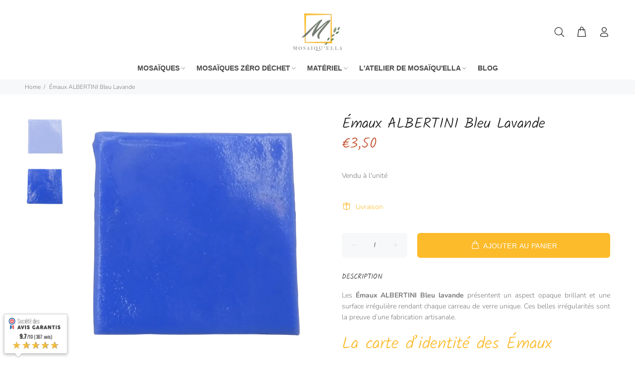

--- FILE ---
content_type: text/javascript; charset=utf-8
request_url: https://mosaiquella.fr/products/emaux-albertini-bleu-lavande.js
body_size: 1820
content:
{"id":7557826543838,"title":"Émaux ALBERTINI Bleu Lavande","handle":"emaux-albertini-bleu-lavande","description":"\u003cp data-mce-fragment=\"1\"\u003eLes \u003cstrong\u003eÉmaux ALBERTINI Bleu lavande \u003c\/strong\u003eprésentent un aspect \u003cspan data-mce-fragment=\"1\"\u003eopaque \u003c\/span\u003ebrillant et une surface irrégulière rendant chaque carreau de verre unique. Ces belles irrégularités sont la preuve d’une fabrication artisanale.\u003c\/p\u003e\n\u003cp data-mce-fragment=\"1\"\u003e \u003c\/p\u003e\n\u003ch2 data-mce-fragment=\"1\"\u003e\u003cspan style=\"color: #fcbb2b;\"\u003eLa carte d’identité des Émaux ALBERTINI Bleu lavande\u003c\/span\u003e\u003c\/h2\u003e\n\u003cp data-mce-fragment=\"1\"\u003eLes deux faces sont utilisables.\u003c\/p\u003e\n\u003cp data-mce-fragment=\"1\"\u003eCouleur : Bleu\u003c\/p\u003e\n\u003cp data-mce-fragment=\"1\"\u003eFinition : Brillant\u003c\/p\u003e\n\u003cp data-mce-fragment=\"1\"\u003eMatière : Verre \u003cspan data-mce-fragment=\"1\"\u003eopaque\u003c\/span\u003e\u003c\/p\u003e\n\u003cp data-mce-fragment=\"1\"\u003eDimensions : 8 cm x 8 cm environ\u003c\/p\u003e\n\u003cp data-mce-fragment=\"1\"\u003eÉpaisseur : environ 5 mm\u003c\/p\u003e\n\u003cp data-mce-fragment=\"1\"\u003eConditionnement : à l’unité\u003c\/p\u003e\n\u003cp data-mce-fragment=\"1\"\u003eRésistance : aux rayures, aux acides, aux alcalis, au gel et aux UV.\u003c\/p\u003e\n\u003cp data-mce-fragment=\"1\"\u003eUtilisation : intérieure et extérieure\u003c\/p\u003e\n\u003cp data-mce-fragment=\"1\"\u003e\u003cstrong data-mce-fragment=\"1\"\u003eQualités environnementales : Durabilité et non toxicité – Produit français\u003c\/strong\u003e\u003c\/p\u003e\n\u003cp data-mce-fragment=\"1\"\u003e\u003cstrong data-mce-fragment=\"1\"\u003eEmballage : \u003c\/strong\u003eEmballé dans carton kraft ondulé recyclé et dans un sachet en papier kraft biodégradable, compostable et recyclable, étiquette en papier labellisé FSC Recycled, ruban adhésif d’emballage fabriqué à partir d’amidon de maïs biosourcé, colle à base de caoutchouc végétal.\u003c\/p\u003e\n\u003cp data-mce-fragment=\"1\"\u003e \u003c\/p\u003e\n\u003ch2 data-mce-fragment=\"1\"\u003e\u003cspan style=\"color: #fcbb2b;\"\u003eComment couper les Émaux ALBERTINI ?\u003c\/span\u003e\u003c\/h2\u003e\n\u003cp data-mce-fragment=\"1\"\u003eNous vous conseillons, pour commencer la coupe, d’utiliser un coupe-verre et un ouvre-coupe.\u003c\/p\u003e\n\u003cp data-mce-fragment=\"1\"\u003eVous pourrez ensuite couper le Émaux Albertini avec la pince Zag-Zag, la pince à molette ou la pince professionnelle pour mosaïque.\u003c\/p\u003e\n\u003cp data-mce-fragment=\"1\"\u003eVous pouvez aussi utiliser la Marteline Acier Widia et le taillant. Vous vous servirez dans ce cas du côté Widia de la marteline, en acier très dur dédié à la coupe du verre.\u003c\/p\u003e\n\u003cp data-mce-fragment=\"1\"\u003e\u003cstrong data-mce-fragment=\"1\"\u003e \u003c\/strong\u003e\u003c\/p\u003e\n\u003ch2 data-mce-fragment=\"1\"\u003e\u003cspan style=\"color: #fcbb2b;\"\u003eL’inspiration de Mosaïqu’ella\u003c\/span\u003e\u003c\/h2\u003e\n\u003cp data-mce-fragment=\"1\"\u003eLa profondeur des Émaux ALBERTINI s’harmonisera parfaitement avec la délicatesse des \u003ca href=\"https:\/\/mosaiquella.fr\/collections\/pates-de-verre-murano\" title=\"Pâtes de verre Murano\"\u003e\u003cstrong\u003ePâtes de Verre MURANO\u003c\/strong\u003e\u003c\/a\u003e. Cette association apportera à vos créations luminosité et élégance.\u003c\/p\u003e\n\u003cp\u003e \u003c\/p\u003e\n\u003ch3\u003e\u003cspan style=\"color: #768071;\"\u003eL'originalité\u003c\/span\u003e\u003c\/h3\u003e\n\u003cp data-mce-fragment=\"1\"\u003eVous pourrez associer les Émaux ALBERTINI avec les Rondelles de bois d’Épicéa, Le contraste mettra en valeur vos Émaux ALBERTINI.\u003c\/p\u003e\n\u003cp data-mce-fragment=\"1\"\u003e \u003c\/p\u003e\n\u003ch2 data-mce-fragment=\"1\"\u003e\u003cspan style=\"color: #fcbb2b;\"\u003eLa qualité au service de vos mosaïques\u003c\/span\u003e\u003c\/h2\u003e\n\u003cp data-mce-fragment=\"1\"\u003eLes Émaux ALBERTINI sont issus d’un savoir-faire familial qui se transmet de génération en génération.\u003c\/p\u003e\n\u003cp data-mce-fragment=\"1\"\u003eIl y a cinq générations, à Venise, Raphaël Albertini a mis au point une technique de fabrication de la pâte de verre. Son petit-fils Jules arrive en France avec ses secrets de composition. Et en 1925,  Jules fonde l’entreprise ALBERTINI. Encore aujourd’hui la fabrication des Émaux ALBERTINI est une affaire de famille.\u003c\/p\u003e\n\u003cp data-mce-fragment=\"1\"\u003eLa fabrique reste à l’heure actuelle la seule en France à fabriquer des Émaux de verre artisanaux.\u003c\/p\u003e\n\u003cp data-mce-fragment=\"1\"\u003e\u003cbr\u003e\u003c\/p\u003e\n\u003ch2\u003e\u003cspan style=\"color: #fcbb2b;\"\u003e\u003cstrong\u003e\u003c\/strong\u003e\u003c\/span\u003e\u003c\/h2\u003e","published_at":"2022-02-16T14:44:26+01:00","created_at":"2022-02-16T14:44:26+01:00","vendor":"Mosaïqu'ella","type":"","tags":["Mosaïques","Émaux Albertini"],"price":350,"price_min":350,"price_max":350,"available":true,"price_varies":false,"compare_at_price":null,"compare_at_price_min":0,"compare_at_price_max":0,"compare_at_price_varies":false,"variants":[{"id":42467773219038,"title":"Default Title","option1":"Default Title","option2":null,"option3":null,"sku":"ALB22","requires_shipping":true,"taxable":true,"featured_image":null,"available":true,"name":"Émaux ALBERTINI Bleu Lavande","public_title":null,"options":["Default Title"],"price":350,"weight":100,"compare_at_price":null,"inventory_management":"shopify","barcode":"","requires_selling_plan":false,"selling_plan_allocations":[]}],"images":["\/\/cdn.shopify.com\/s\/files\/1\/0616\/7065\/4174\/products\/Albertini-Bleu-Lavande-R.png?v=1660139503","\/\/cdn.shopify.com\/s\/files\/1\/0616\/7065\/4174\/products\/Albertini-Bleu-Lavande-V.webp?v=1660139525"],"featured_image":"\/\/cdn.shopify.com\/s\/files\/1\/0616\/7065\/4174\/products\/Albertini-Bleu-Lavande-R.png?v=1660139503","options":[{"name":"Title","position":1,"values":["Default Title"]}],"url":"\/products\/emaux-albertini-bleu-lavande","media":[{"alt":"Verre Albertini pour mosaïque recto Bleu Lavande  - Mosaïqu'ella","id":30390759981278,"position":1,"preview_image":{"aspect_ratio":1.0,"height":800,"width":800,"src":"https:\/\/cdn.shopify.com\/s\/files\/1\/0616\/7065\/4174\/products\/Albertini-Bleu-Lavande-R.png?v=1660139503"},"aspect_ratio":1.0,"height":800,"media_type":"image","src":"https:\/\/cdn.shopify.com\/s\/files\/1\/0616\/7065\/4174\/products\/Albertini-Bleu-Lavande-R.png?v=1660139503","width":800},{"alt":"Verre Albertini pour mosaïque verso Bleu Lavande","id":30390763815134,"position":2,"preview_image":{"aspect_ratio":1.0,"height":1024,"width":1024,"src":"https:\/\/cdn.shopify.com\/s\/files\/1\/0616\/7065\/4174\/products\/Albertini-Bleu-Lavande-V.webp?v=1660139525"},"aspect_ratio":1.0,"height":1024,"media_type":"image","src":"https:\/\/cdn.shopify.com\/s\/files\/1\/0616\/7065\/4174\/products\/Albertini-Bleu-Lavande-V.webp?v=1660139525","width":1024}],"requires_selling_plan":false,"selling_plan_groups":[]}